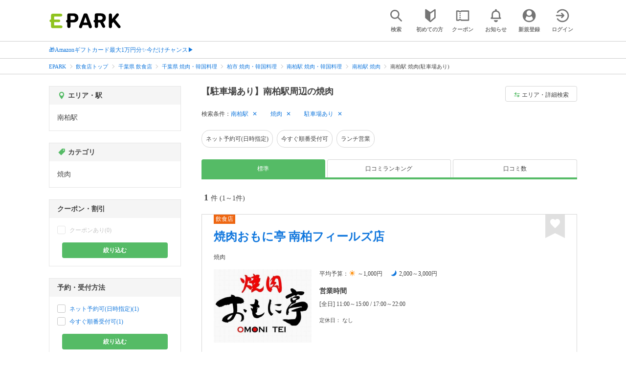

--- FILE ---
content_type: text/html; charset=UTF-8
request_url: https://epark.jp/v2auth/sso
body_size: 614
content:
https://v1-account.epark.jp/auth/sso?client_id=epark_faspa&redirect_uri=https%3A%2F%2Fepark.jp%2Fv2auth&state=xOPYTDnT9bF0eLnKiTWL8T3w5Nvfx9aoJGVfNnfk